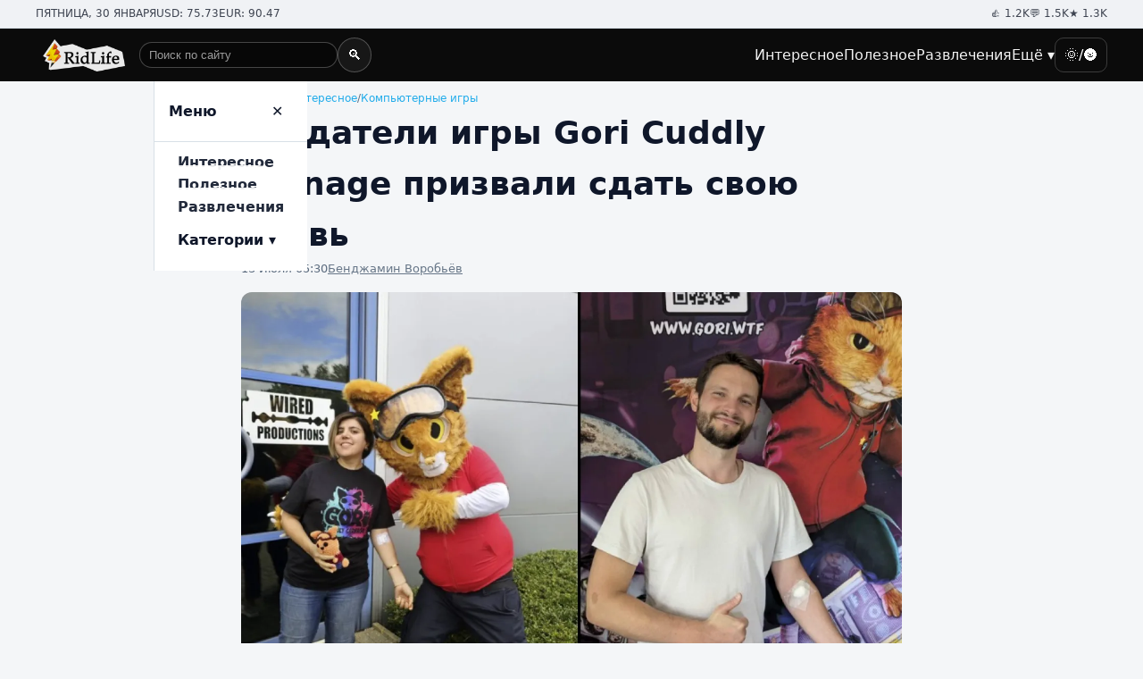

--- FILE ---
content_type: text/html; charset=UTF-8
request_url: https://ridlife.ru/sozdateli-igry-gori-cuddly-carnage-prizvali-sdat-svoyu-krov-20122.html
body_size: 8764
content:
<!doctype html><html lang="ru"><head><meta charset="utf-8"><meta name="viewport" content="width=device-width, initial-scale=1"><style>
*,*::before,*::after{box-sizing:border-box}html,body{margin:0;padding:0}img{max-width:100%;display:block}button{font:inherit}a{color:inherit;text-decoration:none}:root{--bg:#f4f6f8;--fg:#0f172a;--muted:#5b6b7e;--surface:#fff;--surface-2:#e9eef3;--border:#d8e0e7;--brand:#fbbf24;--brand-dark:#111827;--accent:#0ea5e9;--link:#0ea5e9;--shadow:0 10px 30px rgba(2,6,23,.08);--blockquote:#daedf6}:root[data-theme=&quot;dark&quot;]{--bg:#0b1020;--fg:#e5e7eb;--muted:#9aa9bd;--surface:#0f172a;--surface-2:#111827;--border:#1f2a44;--brand:#fbbf24;--brand-dark:#000;--accent:#60a5fa;--link:#93c5fd;--shadow:0 10px 30px rgba(0,0,0,.5);--blockquote:#232e4f}body{background:var(--bg);color:var(--fg);font-family:Inter,system-ui,-apple-system,Segoe UI,Roboto,Arial,sans-serif;line-height:1.6}.container{max-width:1200px;margin:0 auto;padding:0 16px}.topbar{background:#f0f2f5;color:#111827;font-size:12px;border-bottom:1px solid var(--border)}.topbar .wrap{display:flex;justify-content:space-between;align-items:center;padding:6px 0}.topbar .stats{display:flex;gap:14px;flex-wrap:wrap}.topbar .stats span{opacity:.8}.navbar{background:#0b0b0b;color:#fff;position:sticky;top:0;z-index:50}.navbar .wrap{display:flex;align-items:center;gap:16px;padding:10px 0}.brand{display:flex;align-items:center;gap:10px}.brand img{height:36px;margin-left:8px}.brand-name{font-weight:800;font-size:20px;letter-spacing:.3px}.nav{margin-left:auto}.nav ul{list-style:none;margin:0;padding:0;display:none;gap:18px;align-items:center}.nav a{color:#fff;opacity:.95}.nav a:hover{opacity:1}.nav .theme-toggle{border:1px solid rgba(255,255,255,.2);background:transparent;color:#fff;border-radius:10px;padding:6px 10px}@media(min-width:960px){.nav ul{display:flex}}.nav-item{position:relative}.dropdown{position:absolute;top:calc(100% + 10px);left:0;min-width:240px;background:var(--surface);border:1px solid var(--border);border-radius:12px;box-shadow:var(--shadow);display:none;padding:8px;color:var(--fg)}.dropdown a{display:block;padding:10px;border-radius:8px;color:var(--fg)}.dropdown a:hover{background:var(--surface-2)}.nav-item:hover .dropdown{display:block}.mobbar{display:flex;gap:8px;margin-left:auto}.hamburger{background:transparent;border:1px solid rgba(255,255,255,.25);color:#fff;border-radius:10px;padding:6px 10px}@media(min-width:960px){.mobbar{display:none}}.drawer{color:var(--fg);position:fixed;inset:0 0 0 25%;transform:translateX(100%);transition:transform .25s ease;background:var(--surface);border-left:1px solid var(--border);z-index:60;display:flex;flex-direction:column}.drawer.open{transform:none}.drawer-head{display:flex;align-items:center;justify-content:space-between;padding:14px 16px;border-bottom:1px solid var(--border)}.drawer-list{list-style:none;margin:0;padding:10px 14px;overflow:auto}.drawer-disclosure{width:100%;text-align:left;background:transparent;border:0;padding:12px;border-radius:10px;font-weight:700}.drawer-sub{list-style:none;margin:0 0 10px 12px;padding:0;border-left:2px dashed var(--border);display:none}.drawer-sub a{display:block;padding:8px 12px;border-radius:8px;color:var(--muted)}.drawer-sub a:hover{background:var(--surface-2);color:var(--fg)}.section{padding:22px 0}.section .section-head{display:flex;align-items:center;justify-content:space-between;margin:6px 0 14px}.section-title{font-size:22px;font-weight:900;letter-spacing:.6px;position:relative;text-transform:uppercase}.section-title::before,.section-title::after{content:&quot;•&quot;;color:#f59e0b;margin:0 6px}.panel{background:var(--surface);border:1px solid var(--border);border-radius:16px;padding:16px;box-shadow:var(--shadow)}.grid{display:grid;grid-template-columns:repeat(1,minmax(0,1fr));gap:16px}@media(min-width:640px){.grid{grid-template-columns:repeat(2,1fr)}}@media(min-width:960px){.grid{grid-template-columns:repeat(3,1fr)}}@media(min-width:1200px){.grid{grid-template-columns:repeat(4,1fr)}}.card{background:var(--surface);border:1px solid var(--border);border-radius:14px;overflow:hidden;display:flex;flex-direction:column}.card .cover{aspect-ratio:16/9;object-fit:cover;width:100%}.card .body{padding:12px 14px;display:flex;flex-direction:column;gap:6px}.card h3{margin:0;font-size:16px;line-height:1.35}.card .meta{display:flex;gap:12px;align-items:center;color:var(--muted);font-size:12px}.featured{display:grid;gap:16px}@media(min-width:960px){.featured{grid-template-columns:2fr 1fr 1fr}}.hero-card{position:relative;border-radius:16px;overflow:hidden}.hero-card img{width:100%;height:100%;object-fit:cover;aspect-ratio:16/9}.hero-card .overlay{position:absolute;inset:0;display:flex;align-items:flex-end;background:linear-gradient(180deg,rgba(0,0,0,.1),rgba(0,0,0,.65))}.hero-card h2{color:#fff;margin:0;padding:18px;font-size:clamp(20px,3.2vw,30px)}.button{display:inline-flex;align-items:center;gap:8px;border:1px solid var(--border);background:var(--surface);padding:10px 14px;border-radius:10px}.button.primary{background:#111827;color:#fff;border-color:#111827}.button:hover{filter:brightness(.98)}.prose{max-width:760px;margin:0 auto;padding:10px}.article{display:grid;grid-template-columns:1fr;gap:16px}.article h1{font-size:clamp(22px,3.4vw,36px);margin:0}.article .meta{display:flex;gap:12px;align-items:center;color:var(--muted);font-size:13px}.article .lead{font-weight:600}.figure{margin:8px 0}.figure img{width:100%;border-radius:12px}.caption{font-size:12px;color:var(--muted);margin-top:6px}.footer{margin-top:30px;background:#1f2937;color:#cbd5e1}.footer a{color:#e5e7eb}.footer .wrap{padding:24px 0}.footer .cols{display:grid;grid-template-columns:repeat(2,1fr);gap:16px}@media(min-width:900px){.footer .cols{grid-template-columns:repeat(4,1fr)}}.copyright{border-top:1px solid rgba(255,255,255,.1);padding:14px 0;font-size:12px;color:#94a3b8}.breadcrumbs{font-size:12px;color:var(--muted);display:flex;gap:6px;flex-wrap:wrap}.breadcrumbs a{color:var(--link)}@media(max-width:959px){.topbar{display:none}}.drawer,.drawer a,.drawer button{color:var(--fg) !important;background:var(--surface)}.pagination .button{min-width:40px;justify-content:center}@media(max-width:640px){.pagination .button{padding:8px 10px}}.article img{height:auto;max-width:100%;width:100%}.article figure{margin:0}.article a{text-decoration:underline}.seporator{border-top:1px solid #a0a0a0}.clarfix{clear:both}.catalog{padding:10px}.mytag a{text-decoration:underline}blockquote{background:var(--blockquote);padding:0 0 0 15px;position:relative;padding:25px 20px 20px 50px;border-radius:4px;font-size:16px;line-height:1.5}blockquote:before{content:&quot;“&quot;;position:absolute;top:10px;left:15px;font-size:45px;line-height:1;font-family:Georgia,serif}figcaption{font-size:12px;color:var(--muted);margin-top:6px}.navbar .wrap{display:flex;align-items:center;gap:16px;padding:10px 0}.site-search{display:flex;align-items:center;gap:8px}.site-search input{flex:1 1 auto;padding:6px 10px;border-radius:999px;border:1px solid rgba(255,255,255,.25);background:rgba(0,0,0,.3);color:#fff}.site-search input::placeholder{color:rgba(255,255,255,.6)}.site-search button{border-radius:999px;border:1px solid rgba(255,255,255,.25);background:rgba(255,255,255,.05);color:#fff;padding:6px 10px;cursor:pointer}.search-toggle{background:transparent;border:1px solid rgba(255,255,255,.25);color:#fff;border-radius:10px;padding:6px 10px}@media(min-width:960px){.site-search--desktop{display:flex;flex:0 1 260px;margin-left:16px}.site-search--mobile,.search-toggle,.mobbar{display:none}}@media(max-width:959.98px){.site-search--desktop{display:none}.mobbar{display:flex;align-items:center;gap:8px;margin-left:auto}.site-search--mobile{display:none;flex:1 1 auto}.mobbar.is-search-open .search-toggle{display:none}.mobbar.is-search-open .site-search--mobile{display:flex}}.visually-hidden{position:absolute;width:1px;height:1px;padding:0;margin:-1px;overflow:hidden;clip:rect(0,0,0,0);white-space:nowrap;border:0}
</style><meta name="color-scheme" content="light dark"><title>Создатели игры Gori Cuddly Carnage призвали сдать свою кровь</title><link rel="canonical" href="https://ridlife.ru/sozdateli-igry-gori-cuddly-carnage-prizvali-sdat-svoyu-krov-20122.html" /><meta itemprop="description" name="description" content="Каждый донор будет упомянут в титрах игры." /><link rel="manifest" href="/manifest.json"><link rel="icon" href="/favicon.ico" type="image/x-icon"><link rel="icon" type="image/png" sizes="16x16" href="/icons/16x16.png"><link rel="icon" type="image/png" sizes="32x32" href="/icons/32x32.png"><link rel="icon" type="image/png" sizes="48x48" href="/icons/48x48.png"><link rel="icon" type="image/png" sizes="192x192" href="/icons/192x192.png"><link rel="icon" type="image/png" sizes="512x512" href="/icons/512x512.png"><script type="application/ld+json">
{
  "@context": "https://schema.org",
  "@type": "Organization",
  "name": "RidLife",
  "url": "https://ridlife.ru/",
  "logo": "http://ridlife.ru/assets/logo.png",
  "sameAs": []
}
</script><script type="application/ld+json">
{
  "@context": "https://schema.org",
  "@type": "WebSite",
  "name": "RidLife",
  "url": "https://ridlife.ru/",
  "publisher": {
    "@type": "Organization",
    "name": "RidLife"
  },
  "potentialAction": {
    "@type": "SearchAction",
    "target": "https://ridlife.ru/search?q={search_term_string}",
    "query-input": "required name=search_term_string"
  }
}
</script><link rel="amphtml" href="https://amp.ridlife.ru/sozdateli-igry-gori-cuddly-carnage-prizvali-sdat-svoyu-krov-20122.html"><script type="application/ld+json">
{
  "@context": "https://schema.org",
  "@type": "Article",
  "headline": "Создатели игры Gori Cuddly Carnage призвали сдать свою кровь",
  "author": {
    "@type": "Person",
    "name": " ",
	"url":"https://ridlife.ru/users/",
	"image":"https://ridlife.ru"  },
  "datePublished": "2024-07-13T05:30:00+03:00",
  "image": [
    "https://ridlife.ru/content/images/39/23/93923_1280x720.webp"
  ],
  "mainEntityOfPage": {
    "@type": "WebPage",
    "@id": "https://ridlife.ru/sozdateli-igry-gori-cuddly-carnage-prizvali-sdat-svoyu-krov-20122.html"
  },
  "publisher": {
    "@type": "Organization",
    "name": "RidLife",
    "logo": {
      "@type": "ImageObject",
      "url": "http://ridlife.ru/assets/logo.webp"
    }
  }
}
</script><script type="application/ld+json">
{
  "@context": "https://schema.org",
  "@type": "BreadcrumbList",
  "itemListElement": [
    {
      "@type": "ListItem",
      "position": 1,
      "name": "Главная",
      "item": "https://ridlife.ru"
    },
    {
      "@type": "ListItem",
      "position": 2,
      "name": "Интересное",
      "item": "https://ridlife.ru/interesnoe"
    },
    {
      "@type": "ListItem",
      "position": 3,
      "name": "Компьютерные игры",
      "item": "https://ridlife.ru/kompyuternye-igry"
    }
  ]
}
</script><meta property="og:url" content="https://ridlife.ru/sozdateli-igry-gori-cuddly-carnage-prizvali-sdat-svoyu-krov-20122.html"/><meta property="og:title" content="Создатели игры Gori Cuddly Carnage призвали сдать свою кровь"/><meta property="og:type" content="article"/><meta property="og:description" content="Каждый донор будет упомянут в титрах игры."/><meta property="og:image" content="https://ridlife.ru/content/images/39/23/93923_og.png"/><meta property="og:image:width" content="1200px"/><meta property="og:image:height" content="630px"/><link rel="preload" href="https://media.ridlife.ru/loader.css" as="style"
      onload="this.onload=null;this.rel='stylesheet'"><noscript><link rel="stylesheet" href="https://media.ridlife.ru/loader.css"></noscript><script defer src="/js/jquery-2.1.4.min.js" type="text/javascript" media="print" onload="this.media='all'" ></script><script defer src="/js/main.js" type="text/javascript" media="print" onload="this.media='all'" ></script><script>
var infinity_tag='';
var infinity_category='';
var infinity_publicator='';
var infinity_user='';
var infinity_author='';
var infinity_author_article='';
var infinity_news='';
var infinity_column='';
var infinity_photos='';
var infinity_exclude='20122';
var infinity_author='';



</script><!-- Yandex.RTB --><script>window.yaContextCb=window.yaContextCb||[]</script><script src="https://yandex.ru/ads/system/context.js" async></script></head><body><!--LiveInternet counter--><script>
new Image().src = "https://counter.yadro.ru/hit?r"+
escape(document.referrer)+((typeof(screen)=="undefined")?"":
";s"+screen.width+"*"+screen.height+"*"+(screen.colorDepth?
screen.colorDepth:screen.pixelDepth))+";u"+escape(document.URL)+
";h"+escape(document.title.substring(0,150))+
";"+Math.random();</script><!--/LiveInternet--><div class="topbar"><div class="container wrap"><div class="stats"><span>ПЯТНИЦА, 30 ЯНВАРЯ</span><span>USD: 75.73</span><span>EUR: 90.47</span></div><div class="stats"><span>👍 1.2K</span><span>💬 1.5K</span><span>★ 1.3K</span></div></div></div><header class="navbar" role="banner"><div class="container wrap"><a class="brand" href="/" aria-label="На главную"><img src="/assets/logo.webp" alt="RidLife"></a><!-- ПОИСК ДЛЯ ДЕСКТОПА (между логотипом и меню) --><form class="site-search site-search--desktop" action="/search" method="get" role="search"><label class="visually-hidden" for="header-search-desktop">Поиск по сайту</label><input id="header-search-desktop" name="q" type="search"
             placeholder="Поиск по сайту" autocomplete="off"><button type="submit" aria-label="Найти">🔍</button></form><nav class="nav" aria-label="Главное меню"><ul><li class="nav-item"><a href="/interesnoe">Интересное</a></li><li class="nav-item"><a href="/poleznoe">Полезное</a></li><li class="nav-item"><a href="/razvlecheniya">Развлечения</a></li><li class="nav-item"><a href="#" aria-haspopup="true">Ещё ▾</a><div class="dropdown" role="menu"><a href="/kino">Кино</a><a href="/testi">Тесты</a><a href="/zdorovie">Здоровье</a><a href="/sovety">Советы</a><a href="/sport">Спорт</a><a href="/eda">Еда</a><a href="/zhivotnye">Животные</a><a href="/jumor">Юмор</a><a href="/strany-i-puteshestviya">Путешествия</a><a href="/istoriya">История</a><a href="/nauka-i-tehnika">Наука и техника</a><a href="/muzridus">Музыка</a><a href="/kosmos">Космос</a><a href="/kompyuternye-igry">Компьютерные игры</a><a href="/obshestvo">Общество</a><a href="/znamenitosti">Знаменитости</a><a href="/dizayn">Дизайн</a><a href="/pogoda">Погода</a><a href="/kultura-i-iskusstvo">Культура</a><a href="/ekoridus">Экология</a><a href="/tehnologii">Технологии</a><a href="/nedvizhimost">Недвижимость</a><a href="/stil">Стиль</a><a href="/internet">Интернет</a><a href="/avto">Авто</a><a href="/literatura">Литература</a><a href="/gorod">Город</a><a href="/politika">Политика</a><a href="/ekonomika">Экономика</a><a href="/video">Видео</a><a href="/proisshestviya">Происшествия</a><a href="/obrazovanie">Образование</a><a href="/voennoe-delo">Военное дело</a><a href="/religiya">Религия</a><a href="/kriminal">Криминал</a><a href="/biznes">Бизнес</a><a href="/pravo">Право</a><a href="/voennye-konflikty">Военные конфликты</a><a href="/horoscopes">Гороскопы</a></div></li><li><button class="theme-toggle" data-theme-toggle aria-pressed="false">🌞/🌚</button></li></ul></nav><div class="mobbar" data-mobbar><!-- ЛУПА, КОТОРАЯ ПРЕВРАЩАЕТСЯ В СТРОКУ ПОИСКА --><button class="search-toggle" type="button"
              data-search-toggle aria-expanded="false"
              aria-controls="header-search-mobile">🔍</button><!-- СТРОКА ПОИСКА, КОТОРАЯ ПОЯВЛЯЕТСЯ ВМЕСТО ЛУПЫ --><form class="site-search site-search--mobile" action="/search" method="get" role="search"><label class="visually-hidden" for="header-search-mobile">Поиск по сайту</label><input id="header-search-mobile" name="q" type="search"
               placeholder="Поиск..." autocomplete="off"><button type="submit" aria-label="Найти">OK</button></form><button class="theme-toggle" data-theme-toggle aria-pressed="false">🌞/🌚</button><button class="hamburger" data-open aria-label="Открыть меню">☰</button></div></div><aside class="drawer" data-drawer><div class="drawer-head"><strong>Меню</strong><button class="hamburger" data-close aria-label="Закрыть">✕</button></div><ul class="drawer-list"><li><a class="drawer-disclosure" href="/interesnoe">Интересное</a></li><li><a class="drawer-disclosure" href="/poleznoe">Полезное</a></li><li><a class="drawer-disclosure" href="/razvlecheniya">Развлечения</a></li><li><button class="drawer-disclosure" data-disclosure aria-expanded="false">Категории ▾</button><ul class="drawer-sub"><li><a href="/kino">Кино</a></li><li><a href="/testi">Тесты</a></li><li><a href="/zdorovie">Здоровье</a></li><li><a href="/sovety">Советы</a></li><li><a href="/sport">Спорт</a></li><li><a href="/eda">Еда</a></li><li><a href="/zhivotnye">Животные</a></li><li><a href="/jumor">Юмор</a></li><li><a href="/strany-i-puteshestviya">Путешествия</a></li><li><a href="/istoriya">История</a></li><li><a href="/nauka-i-tehnika">Наука и техника</a></li><li><a href="/muzridus">Музыка</a></li><li><a href="/kosmos">Космос</a></li><li><a href="/kompyuternye-igry">Компьютерные игры</a></li><li><a href="/obshestvo">Общество</a></li><li><a href="/znamenitosti">Знаменитости</a></li><li><a href="/dizayn">Дизайн</a></li><li><a href="/pogoda">Погода</a></li><li><a href="/kultura-i-iskusstvo">Культура</a></li><li><a href="/ekoridus">Экология</a></li><li><a href="/tehnologii">Технологии</a></li><li><a href="/nedvizhimost">Недвижимость</a></li><li><a href="/stil">Стиль</a></li><li><a href="/internet">Интернет</a></li><li><a href="/avto">Авто</a></li><li><a href="/literatura">Литература</a></li><li><a href="/gorod">Город</a></li><li><a href="/politika">Политика</a></li><li><a href="/ekonomika">Экономика</a></li><li><a href="/video">Видео</a></li><li><a href="/proisshestviya">Происшествия</a></li><li><a href="/obrazovanie">Образование</a></li><li><a href="/voennoe-delo">Военное дело</a></li><li><a href="/religiya">Религия</a></li><li><a href="/kriminal">Криминал</a></li><li><a href="/biznes">Бизнес</a></li><li><a href="/pravo">Право</a></li><li><a href="/voennye-konflikty">Военные конфликты</a></li><li><a href="/horoscopes">Гороскопы</a></li></ul></li></ul></aside></header><main class="container section prose"><nav class="breadcrumbs" aria-label="Хлебные крошки" itemscope itemtype="https://schema.org/BreadcrumbList"><span itemprop="itemListElement" itemscope itemtype="https://schema.org/ListItem"><a itemprop="item" href="/"><span itemprop="name">Главная</span></a><meta itemprop="position" content="1" /></span><span>/</span><span itemprop="itemListElement" itemscope itemtype="https://schema.org/ListItem"><a itemprop="item" href="/interesnoe"><span itemprop="name">Интересное</span></a><meta itemprop="position" content="2" /></span><span>/</span><span itemprop="itemListElement" itemscope itemtype="https://schema.org/ListItem"><a itemprop="item" href="/kompyuternye-igry"><span itemprop="name">Компьютерные игры </span></a><meta itemprop="position" content="3" /></span></nav><div id="moreContent"><article class="article" itemscope itemtype="https://schema.org/Article" data-url="/sozdateli-igry-gori-cuddly-carnage-prizvali-sdat-svoyu-krov-20122.html"><header><h1 itemprop="headline">Создатели игры Gori Cuddly Carnage призвали сдать свою кровь</h1><div class="meta"><time itemprop="datePublished" content="2024-07-13T05:30:00:00+03:00">13 Июля 05:30</time><a itemprop="author" href="/users/7" itemscope itemtype="https://schema.org/Person"><span itemprop="name">Бенджамин Воробьёв</span><meta itemprop="url" content="https://ridlife.ru/users/7"></meta></a></div></header><figure class="figure"><img
  itemprop="image"
  fetchpriority="high"
  src="/content/images/39/23/93923_1280x720.webp"
  
  alt=""
  width="1280"
  height="720"
/><figcaption class="caption">©  Wired Productions  </figcaption></figure><p class="lead">Каждый донор будет упомянут в титрах игры.</p><div itemprop="articleBody"><p>Игры и кровь издревле имеют общую историю, особенно с приходом аркадных автоматов и брутальных файтингов. И новый слэшер Gori Cuddly Carnage вполне прославляет эту тенденцию, упиваясь пролитием крови во всех смыслах, хотя в некоторых регионах красная жидкость была вынуждена стать фиолетовой слизью.</p><p>Таковы требования Южной Кореи, Японии и Китая, в которых законодательно ограничен показ крови в играх и фильмах. Поэтому издатель Wired Productions и разработчик Angry Demon Studio были вынуждены подчиниться законным требованиям, однако сделали это в очень оригинальном стиле: <a href="https://store.steampowered.com/news/app/1299690/view/4261049898239205610">развернули</a> кампанию по сбору донорской крови.</p><p><div style="margin:0 -15px;position: relative; padding-bottom: 62.25%; height: 0; margin-bottom:20px;"><iframe style="position: absolute; top: 0; left: 0; width: 100%; height: 100%" src="https://video.ridlife.ru/player/ebe98391-eb47-411a-b1e5-774193d2f905" frameborder="0" allow="accelerometer; autoplay; encrypted-media; gyroscope; picture-in-picture" allowfullscreen=""></iframe></div></p><p>Суть кампании очень проста: геймер должен сдать кровь через местный центр сдачи крови, сделать селфи и опубликовать его в социальных сетях с хэштегом #GorisGotBlood. Каждый донор будет упомянут в титрах игры как &laquo;Спасатель&raquo;, кроме того щедрые разработчики отсыпят ему немного игровых денег.</p><p>Приятно видеть, что создатель слэшера превратил потенциальную проблему в плюс, тем более, настолько благородный по своей сути. В честь этой &laquo;кровавой&raquo; кампании также был выпущен новый трейлер, демонстрирующий ещё больше ультранасилия в игре, который вы можете посмотреть выше. Что до релиза игры, Gori: Cuddly Carnage выйдет в четверг, 29 августа, а уже сейчас слэшер можно добавить в список желаемого Steam.</p></div><div class="clear"></div><div class="tags"><span class="mytag" itemscope="" itemType="https://schema.org/Thing"><a itemprop="url"  href="/tag/gori" title="gori"><span  itemprop="name">gori</span></a></span>, 			<span class="mytag" itemscope="" itemType="https://schema.org/Thing"><a itemprop="url"  href="/tag/gori-cuddly-carnage" title="gori cuddly carnage"><span  itemprop="name">gori cuddly carnage</span></a></span>, 			<span class="mytag" itemscope="" itemType="https://schema.org/Thing"><a itemprop="url"  href="/tag/boevik" title="боевик"><span  itemprop="name">боевик</span></a></span>, 			<span class="mytag" itemscope="" itemType="https://schema.org/Thing"><a itemprop="url"  href="/tag/donorskaya-krov" title="донорская кровь"><span  itemprop="name">донорская кровь</span></a></span>, 			<span class="mytag" itemscope="" itemType="https://schema.org/Thing"><a itemprop="url"  href="/tag/krov" title="кровь"><span  itemprop="name">кровь</span></a></span>, 			<span class="mytag" itemscope="" itemType="https://schema.org/Thing"><a itemprop="url"  href="/tag/slesher" title="слэшер"><span  itemprop="name">слэшер</span></a></span></div><br /><div class="social"><script defer src="https://yastatic.net/share2/share.js"></script><div class="ya-share2" data-curtain data-services="vkontakte,odnoklassniki,telegram,twitter"></div><br /></div></article><!-- Yandex.RTB R-A-11119690-14 --><div id="yandex_rtb_R-A-11119690-14-165360018417789810"></div><script>
window.yaContextCb.push(() => {
    Ya.Context.AdvManager.render({
        "blockId": "R-A-11119690-14",
        "renderTo": "yandex_rtb_R-A-11119690-14-165360018417789810"
    })
})
</script></div><div id="content-load-block" style="height:1px"></div></main><<footer class="footer"><div class="container wrap"><div class="cols"><div><ul><li><a href="/kino">Кино</a></li><li><a href="/testi">Тесты</a></li><li><a href="/zdorovie">Здоровье</a></li><li><a href="/sovety">Советы</a></li><li><a href="/sport">Спорт</a></li><li><a href="/eda">Еда</a></li><li><a href="/zhivotnye">Животные</a></li><li><a href="/jumor">Юмор</a></li><li><a href="/strany-i-puteshestviya">Путешествия</a></li><li><a href="/istoriya">История</a></li><li><a href="/nauka-i-tehnika">Наука и техника</a></li><li><a href="/muzridus">Музыка</a></li><li><a href="/kosmos">Космос</a></li></ul></div><div><ul><li><a href="/kompyuternye-igry">Компьютерные игры</a></li><li><a href="/obshestvo">Общество</a></li><li><a href="/znamenitosti">Знаменитости</a></li><li><a href="/dizayn">Дизайн</a></li><li><a href="/pogoda">Погода</a></li><li><a href="/kultura-i-iskusstvo">Культура</a></li><li><a href="/ekoridus">Экология</a></li><li><a href="/tehnologii">Технологии</a></li><li><a href="/nedvizhimost">Недвижимость</a></li><li><a href="/stil">Стиль</a></li><li><a href="/internet">Интернет</a></li><li><a href="/avto">Авто</a></li><li><a href="/literatura">Литература</a></li></ul></div><div><ul><li><a href="/gorod">Город</a></li><li><a href="/politika">Политика</a></li><li><a href="/ekonomika">Экономика</a></li><li><a href="/video">Видео</a></li><li><a href="/proisshestviya">Происшествия</a></li><li><a href="/obrazovanie">Образование</a></li><li><a href="/voennoe-delo">Военное дело</a></li><li><a href="/religiya">Религия</a></li><li><a href="/kriminal">Криминал</a></li><li><a href="/biznes">Бизнес</a></li><li><a href="/pravo">Право</a></li><li><a href="/voennye-konflikty">Военные конфликты</a></li><li><a href="/horoscopes">Гороскопы</a></li></ul></div><div><ul><li><a href="https://vk.com/ridus_fun">vk.com</a></li><li><a href="https://ok.ru/group/55630209744922">ok.com</a></li><li><a href="https://x.com/Rid_Life">x.com</a></li></ul><ul><li><a href="/page/advert">Реклама на сайте</a></li><li><a href="/page/about">О сайте</a></li><li><a href="#">18+</a></li></ul></div></div><div class="container"><p>© 2023-2026 РидЛайф.<br /> Использование материалов РидЛайф разрешено только с предварительного согласия правообладателей. Все права на картинки и тексты принадлежат их авторам. Сайт может содержать материалы, не предназначенные для лиц младше 18 лет.</p></div></div><div class="copyright"><div class="container">© 2026 RidLife — интересная и полезная информация, без политики.</div></div><script src="/js/script.js?v1" defer></script></footer><!-- Yandex.RTB R-A-11119690-16 --><script>
window.yaContextCb.push(() => {
    Ya.Context.AdvManager.render({
        "blockId": "R-A-11119690-16",
        "type": "floorAd",
        "platform": "touch"
    })
})
</script><!-- Yandex.RTB R-A-11119690-15 --><script>
window.yaContextCb.push(() => {
	setTimeout(() => {
	    Ya.Context.AdvManager.render({
	        "blockId": "R-A-11119690-15",
	        "type": "fullscreen",
	        "platform": "touch"
	    });
    }, 7000); // задержка в 5000 миллисекунд (5 секунд)
})
</script><script>
window.addEventListener('load', function () {
  var s = document.createElement('script');
  s.src = 'https://media.ridlife.ru/loader.js?p=1';
  s.async = true;
  document.head.appendChild(s);
});
</script><!-- Yandex.Metrika counter --><script>
window.addEventListener('load', function () {
    (function(m,e,t,r,i,k,a){
        m[i]=m[i]||function(){(m[i].a=m[i].a||[]).push(arguments)};
        m[i].l=1*new Date();
        for (var j = 0; j < document.scripts.length; j++) {
            if (document.scripts[j].src === r) { return; }
        }
        k=e.createElement(t),
        a=e.getElementsByTagName(t)[0],
        k.async=1,
        k.src=r,
        a.parentNode.insertBefore(k,a)
    })(window, document, 'script', 'https://mc.yandex.ru/metrika/tag.js', 'ym');

    ym(94259789, 'init', {
        webvisor:true,
        clickmap:true,
        accurateTrackBounce:true,
        trackLinks:true
    });
});
</script><noscript><div><img src="https://mc.yandex.ru/watch/94259789"
         style="position:absolute; left:-9999px;"
         alt="" /></div></noscript><!-- /Yandex.Metrika counter --></body></html>

--- FILE ---
content_type: application/javascript; charset=utf-8
request_url: https://ridlife.ru/js/script.js?v1
body_size: 615
content:

(function(){
  const root = document.documentElement;
  const btns = document.querySelectorAll('[data-theme-toggle]');
  const stored = localStorage.getItem('theme');
  if(stored) root.setAttribute('data-theme', stored);
  btns.forEach(b => b.addEventListener('click', () => {
    const now = root.getAttribute('data-theme') === 'dark' ? 'light' : 'dark';
    root.setAttribute('data-theme', now);
    localStorage.setItem('theme', now);
    b.setAttribute('aria-pressed', now === 'dark');
  }));

  const drawer = document.querySelector('[data-drawer]');
  document.querySelector('[data-open]')?.addEventListener('click', ()=>drawer.classList.add('open'));
  document.querySelector('[data-close]')?.addEventListener('click', ()=>drawer.classList.remove('open'));

  document.querySelectorAll('[data-disclosure]').forEach(btn=>{
    btn.addEventListener('click', ()=>{
      const target = btn.nextElementSibling;
      const expanded = btn.getAttribute('aria-expanded') === 'true';
      btn.setAttribute('aria-expanded', String(!expanded));
      if(target) target.style.display = expanded ? 'none' : 'block';
    });
  });
  
  // ==========================
  // 🔍 МОБИЛЬНЫЙ ПОИСК
  // ==========================
  const mobbar = document.querySelector('[data-mobbar]');
  const searchToggle = document.querySelector('[data-search-toggle]');
  const mobileSearchForm = document.querySelector('.site-search--mobile');
  const logo = document.querySelector('.brand');

  if(mobbar && searchToggle && mobileSearchForm){
    searchToggle.addEventListener('click', () => {
      

      const isOpen = mobbar.classList.toggle('is-search-open');
	  if(isOpen){
	    logo.style.display = 'none';
	  } else {
	    logo.style.display = '';
	  }
      searchToggle.setAttribute('aria-expanded', String(isOpen));

      if(isOpen){
        const input = mobileSearchForm.querySelector('input[type="search"]');
        if(input) setTimeout(() => input.focus(), 0);
      }
    });
  }
  
})();
